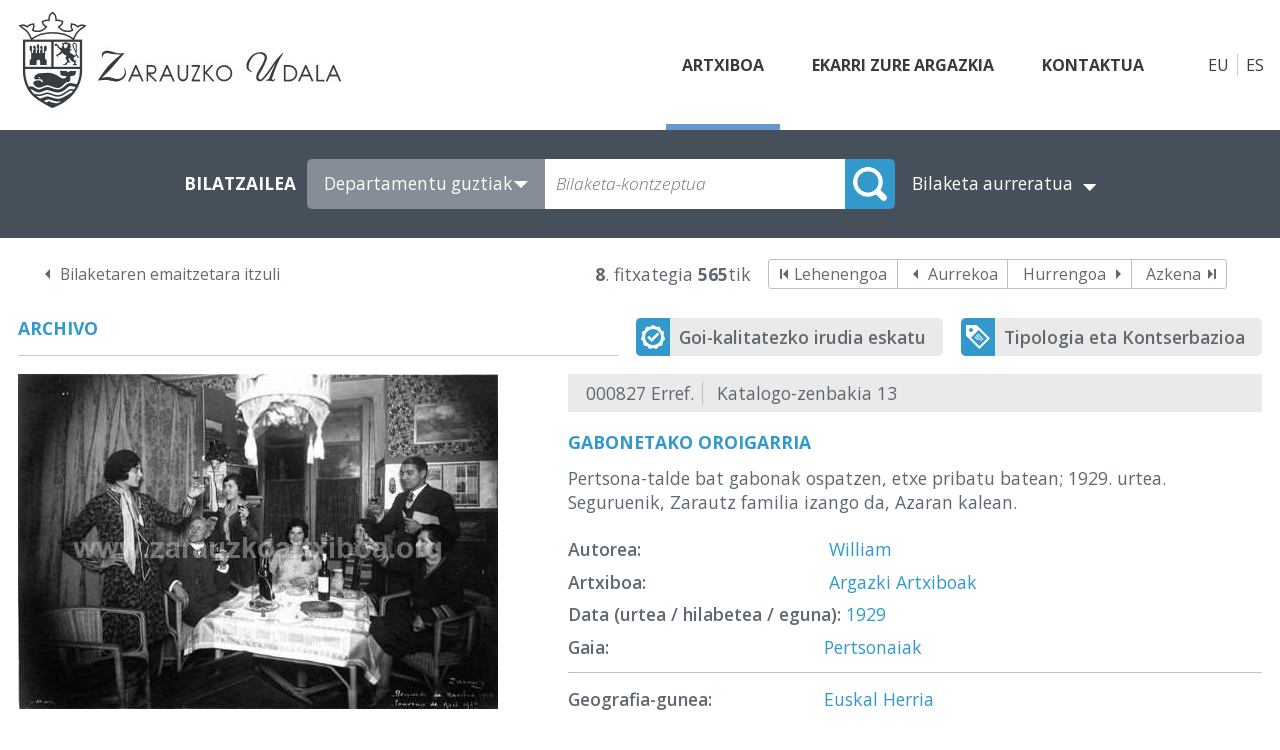

--- FILE ---
content_type: text/html; charset=utf-8
request_url: http://www.zarauzkoartxiboa.org/DetalleFoto.aspx?lng=eu&i=8&ck=interior
body_size: 20776
content:

<html>
    <head><title>
	Gabonetako oroigarria - Kultur Arte-Ondarearen Artxiboak - Zarauzko Udaleko Kultura Departamentua
</title><link href="style.css" rel="stylesheet" type="text/css" /><meta name="keywords" content="Gabonetako oroigarria,William,Pertsonaiak,Euskal Herria,Gipuzkoa,Zarautz,Alde Zaharra,Kultur Arte-Ondarearen Artxiboak,Zarauzko Udaleko Kultura Departamentua"/><meta name="Description" content="Pertsona-talde bat gabonak ospatzen, etxe pribatu batean; 1929. urtea. Seguruenik, Zarautz familia izango da, Azaran kalean."></head>
    <body>
        <div class="container">
            <header>
                
<a class="logo" href="/"><img src="images/zarauzkoartxiboa.jpg" id="CtrMenuPrincipal1_logo" /></a>
<nav class="menu">
    <a id="CtrMenuPrincipal1_lnkArchivo" class="archivoFotografico">Artxiboa</a>
    <a id="CtrMenuPrincipal1_lnkParticipacion" class="participacion" href="Participacion.aspx?lng=eu">Ekarri zure argazkia</a>
    <a id="CtrMenuPrincipal1_lnkContacto" href="Contacto.aspx?lng=eu">Kontaktua</a>
</nav>
<div class="idiomas">
    <a id="CtrMenuPrincipal1_lnkEuskera" class="euskera">EU</a>
    <a id="CtrMenuPrincipal1_lnkCastellano" class="castellano" href="/DetalleFoto.aspx?lng=es">ES</a>
</div>
            </header>
            <section>
                <article>
                    <form name="form1" method="post" action="DetalleFoto.aspx?lng=eu&amp;i=8&amp;ck=interior" id="form1">
<div>
<input type="hidden" name="__EVENTTARGET" id="__EVENTTARGET" value="" />
<input type="hidden" name="__EVENTARGUMENT" id="__EVENTARGUMENT" value="" />
<input type="hidden" name="__VIEWSTATE" id="__VIEWSTATE" value="/wEPDwULLTEwMzQzNzAyMTVkZN3T0H/eHZnyE2vcBPpA3aVGi/tv" />
</div>

<script type="text/javascript">
//<![CDATA[
var theForm = document.forms['form1'];
if (!theForm) {
    theForm = document.form1;
}
function __doPostBack(eventTarget, eventArgument) {
    if (!theForm.onsubmit || (theForm.onsubmit() != false)) {
        theForm.__EVENTTARGET.value = eventTarget;
        theForm.__EVENTARGUMENT.value = eventArgument;
        theForm.submit();
    }
}
//]]>
</script>


<script src="/WebResource.axd?d=38hG1JO0D_swq3iMSnAt5Y7X9reYX0feNPSkTw9Qqc0aK2oZAKJZRSoAjKoG5CHb3O5eYykvhNYO3qO62GION5Ar5jY1&amp;t=637290884955209867" type="text/javascript"></script>

<div>

	<input type="hidden" name="__VIEWSTATEGENERATOR" id="__VIEWSTATEGENERATOR" value="7354DAD3" />
	<input type="hidden" name="__EVENTVALIDATION" id="__EVENTVALIDATION" value="/wEWIwLPx8voCgLdia+VDgLG7OzxBQLgpsa2DQLwgfvhBALf5+PfCwLG8NegBgLuwtTLAgKqpO/nCgKY7rvBAwKGv5iYBALoqbpSApHpiOMMAum+jNUGAvHv6ZAOAoTrxMYFAtTDzKgEAuHG8jgCz7q3hwoC9bbxhwgC6Pv2ngICtIDFkgICksKw9QkC3p+N5AwCorbJ3AgC9IvENwLZ9rXZDgKvi7XlBQKa6t/8CQLz5YzZDgLs5YzZDgLt5YzZDgLu5YzZDgLHqvHxBAKKwNo/+Yvfpl8n2oyXqN2VAjej6dtG+sU=" />
</div>
                        <div class="buscador-sencillo">
                            <div class="buscador">
                                <input name="Buscador$hidNumRegistro" type="hidden" id="Buscador_hidNumRegistro" />   
<input name="Buscador$hidAutor" type="hidden" id="Buscador_hidAutor" />   
<input name="Buscador$hidAno" type="hidden" id="Buscador_hidAno" />   
<input name="Buscador$hidMes" type="hidden" id="Buscador_hidMes" />   
<input name="Buscador$hidDia" type="hidden" id="Buscador_hidDia" />   
<input name="Buscador$hidMateria" type="hidden" id="Buscador_hidMateria" />   
<input name="Buscador$hidArea" type="hidden" id="Buscador_hidArea" />   
<input name="Buscador$hidTerritorio" type="hidden" id="Buscador_hidTerritorio" />   
<input name="Buscador$hidLocalidad" type="hidden" id="Buscador_hidLocalidad" />   
<input name="Buscador$hidBarrio" type="hidden" id="Buscador_hidBarrio" />   
<input name="Buscador$hidOrdenacion" type="hidden" id="Buscador_hidOrdenacion" />   
<input name="Buscador$hidTitulo" type="hidden" id="Buscador_hidTitulo" />   
<input name="Buscador$hidDescripcion" type="hidden" id="Buscador_hidDescripcion" /> 
<input name="Buscador$hidTecnica" type="hidden" id="Buscador_hidTecnica" /> 
<input name="Buscador$hidTipo" type="hidden" id="Buscador_hidTipo" /> 
<input name="Buscador$hidOrigen" type="hidden" id="Buscador_hidOrigen" /> 
<input name="Buscador$hidUbicacion" type="hidden" id="Buscador_hidUbicacion" /> 
<input name="Buscador$hidConseguidoEl" type="hidden" id="Buscador_hidConseguidoEl" />   
<input name="Buscador$hidKeyWords" type="hidden" id="Buscador_hidKeyWords" value="interior" />   
<input name="Buscador$hidArchivo" type="hidden" id="Buscador_hidArchivo" /> 
<input name="Buscador$hidPublicacion" type="hidden" id="Buscador_hidPublicacion" />
<input name="Buscador$hidIdioma" type="hidden" id="Buscador_hidIdioma" />
<input name="Buscador$hidCampo" type="hidden" id="Buscador_hidCampo" />
<input name="Buscador$hidMicrotesauro" type="hidden" id="Buscador_hidMicrotesauro" />
<input name="Buscador$hidDescriptores" type="hidden" id="Buscador_hidDescriptores" />  
<input name="Buscador$hidIdentificadores" type="hidden" id="Buscador_hidIdentificadores" />  
<input name="Buscador$hidToponimos" type="hidden" id="Buscador_hidToponimos" />  
<input name="Buscador$hidFuente" type="hidden" id="Buscador_hidFuente" />   
<!-- Buscador -->
<div id="Buscador_ctrBuscador" class="buscador">
    <span id="Buscador_lblBuscador">BILATZAILEA</span>
    <div class="buscador-c">
        <select name="Buscador$lstArchivo" id="Buscador_lstArchivo">
	<option value="0">Departamentu guztiak</option>
	<option value="1">Argazki Artxiboak</option>
	<option value="2">Artxibo Artistikoak</option>
	<option value="3">Prentsa historikoa</option>

</select>
        <input name="Buscador$txtCadena" type="text" id="Buscador_txtCadena" class="caja" placeholder="Bilaketa-kontzeptua" />
        <input type="submit" name="Buscador$btoBuscar" value="" onclick="javascript:WebForm_DoPostBackWithOptions(new WebForm_PostBackOptions(&quot;Buscador$btoBuscar&quot;, &quot;&quot;, true, &quot;&quot;, &quot;&quot;, false, false))" id="Buscador_btoBuscar" class="boton" />
    </div>
    <span id="Buscador_lblArchivo" style="display: none" for="Buscador_lstArchivo">ARTXIBOA:</span>
    <a id="Buscador_lnkBusAvanzada" href="ArchivoFotografico.aspx?lng=eu&amp;b=1&amp;x=">Bilaketa aurreratua</a>
</div>
<!-- Buscador Avanzado -->





                            </div>
                        </div>
                        <div class="contenido">
                            <div class="centro">
                                
<div class="paginacion">
    <a id="PaginacionSup_lnkVolver" class="volver" href="ArchivoFotografico.aspx?lng=eu&amp;i=8&amp;ck=interior">Bilaketaren emaitzetara itzuli</a>
    
    <div class="desplazamiento">
        <span id="PaginacionSup_Paginacion" class="pagina"><strong>8</strong>. fitxategia <strong>565</strong>tik</span>
        
        <span class="enrutadores-c">
        <a id="PaginacionSup_lnkPrimero" class="primero" href="DetalleFoto.aspx?lng=eu&amp;i=1&amp;ck=interior">Lehenengoa</a>
        <a id="PaginacionSup_lnkAnterior" class="anterior" href="DetalleFoto.aspx?lng=eu&amp;i=7&amp;ck=interior">Aurrekoa</a>
        <a id="PaginacionSup_lnkSiguiente" class="siguiente" href="DetalleFoto.aspx?lng=eu&amp;i=9&amp;ck=interior">Hurrengoa</a>
        <a id="PaginacionSup_lnkUltimo" class="ultimo" href="DetalleFoto.aspx?lng=eu&amp;i=565&amp;ck=interior">Azkena</a>
        </div>
    </div>
</div> 

                                <!-- FICHA: DATOS FOTO -->
                                <div class="archivo-controles-c">
                                    <span class="titulo-azul">Archivo</span>
                                    <div class="controles-c">
                                        <a id="lnkSolicitar" class="solicitar" href="Reglamento.aspx?lng=eu">Goi-kalitatezko irudia eskatu</a>
                                        <a id="lnkTipologia" class="conservacion" href="Tipologia.aspx?lng=eu&amp;t=1">Tipologia eta Kontserbazioa</a>
                                    </div>
                                </div>
                                <div class="ficha">
                                    <div class="izquierda">
                                        
                                        <img id="Foto" class="foto" src="Foto.aspx?id=827" alt="Gabonetako oroigarria" style="border-width:0px;" />
                                        <div class="det-controles">
                                            <a id="lnkComentar" class="comentar" href="DetalleFoto.aspx?lng=eu&amp;i=8&amp;ck=interior&amp;com=1#formulario">Irudia komentatu</a>                  
                                        </div>
                                                
                                    </div>
                                    <div class="derecha">                
                                        <div class="encabezado">
                                            <span id="lblReferencia" class="referencia">000827 Erref.</span>
                                            <span id="lblSignatura" class="signatura">Katalogo-zenbakia 13        </span>                        
                                        </div>
                                        <div class="detalle">
                                            <span id="txtTitulo" class="campo">Gabonetako oroigarria</span>
                                            <span id="txtDescripcion" class="campo">Pertsona-talde bat gabonak ospatzen, etxe pribatu batean; 1929. urtea. Seguruenik, Zarautz familia izango da, Azaran kalean.</span>
                                            <div>
                                                <span id="lblAutor" class="etiqueta" style="font-weight:bold;">Autorea: </span>
                                                <a id="lnkAutor" class="campo" href="ArchivoFotografico.aspx?lng=eu&amp;i=1&amp;avan=1&amp;a=39">William</a>
                                            </div>
                                            <div>
                                                <span id="lblArchivoReg" class="etiqueta" style="font-weight:bold;">Artxiboa: </span>
                                                <a id="lnkArchivo" class="campo" href="ArchivoFotografico.aspx?lng=eu&amp;i=1&amp;avan=1&amp;x=1">Argazki Artxiboak</a><a id="HyperLink2" class="campo"></a><a id="HyperLink3" class="campo"></a>
                                            </div>
                                            <div>
                                                <span id="lblAno" class="etiqueta" style="font-weight:bold;">Data (urtea / hilabetea / eguna): </span>
                                                <a id="lnkAno" class="campo" href="ArchivoFotografico.aspx?lng=eu&amp;i=1&amp;avan=1&amp;y=1929">1929</a><a id="lnkMes" class="campo"></a><a id="lnkDia" class="campo"></a>
                                            </div>
                                              <!-- DATOS FOTO -->
                                            
                                                <div>
                                                    <span id="lblCategoria" class="etiqueta" style="font-weight:bold;">Gaia: </span><a id="lnkCategoria" class="campo" href="ArchivoFotografico.aspx?lng=eu&amp;i=1&amp;avan=1&amp;x=1&amp;g=5">Pertsonaiak</a>
                                                </div>
                                                <hr />
                                                <div>
                                                    <span id="lblArea" class="etiqueta" style="font-weight:bold;">Geografia-gunea: </span><a id="lnkArea" class="campo" href="ArchivoFotografico.aspx?lng=eu&amp;i=1&amp;avan=1&amp;x=1&amp;r=7">Euskal Herria</a>
                                                </div>
                                                <div>
                                                    <span id="lblTerritorio" class="etiqueta" style="font-weight:bold;">Lurraldea: </span><a id="lnkTerritorio" class="campo" href="ArchivoFotografico.aspx?lng=eu&amp;i=1&amp;avan=1&amp;x=1&amp;t=16">Gipuzkoa</a>
                                                </div>
                                                <div>
                                                    <span id="lblLocalidad" class="etiqueta" style="font-weight:bold;">Herria: </span><a id="lnkLocalidad" class="campo" href="ArchivoFotografico.aspx?lng=eu&amp;i=1&amp;avan=1&amp;x=1&amp;l=37">Zarautz</a>
                                                </div>
                                                <div>
                                                    <span id="lblBarrio" class="etiqueta" style="font-weight:bold;">Auzoa: </span><a id="lnkBarrio" class="campo" href="ArchivoFotografico.aspx?lng=eu&amp;i=1&amp;avan=1&amp;x=1&amp;z=53">Alde Zaharra</a>
                                                </div>
                                                <hr />
                                                <div>
                                                    <span id="lblProcedencia" class="etiqueta" style="font-weight:bold;">Jatorria: </span><span id="txtProcedencia" class="campo"></span>
                                                </div>
                                                <div>
                                                    <span id="lblFormaIngreso" class="etiqueta" style="font-weight:bold;">Sarreraren jatorria: </span><span id="txtFormaIngreso" class="campo"></span>
                                                </div>
                                                <div>
                                                    <span id="lblSituacion" class="etiqueta" style="font-weight:bold;">Legezko egoera: </span><span id="txtSituacion" class="campo"></span>
                                                </div>
                                                <hr />
                                                <div>
                                                    <span id="lblMedidas" class="etiqueta" style="font-weight:bold;">Neurriak (pixel/zm): </span><span id="txtMedidas" class="campo">13 x 18</span>
                                                </div>
                                                <div>
                                                    <span id="lblPositivo" class="etiqueta" style="font-weight:bold;">Positiboa / Negatiboa: </span><span id="txtPositivo" class="campo">Positiboa</span>
                                                </div>
                                                <div>
                                                    <span id="lblSoporte" class="etiqueta" style="font-weight:bold;">Euskarria: </span><span id="txtSoporte" class="campo">Papera</span>
                                                </div>
                                                <div>
                                                    <span id="lblColor" class="etiqueta" style="font-weight:bold;">Z/B – Koloretan: </span><span id="txtColor" class="campo">Z/B</span>
                                                </div>
                                                <div>
                                                    <span id="lblEstado" class="etiqueta" style="font-weight:bold;">Kontserbazio-egoera: </span><span id="txtEstado" class="campo">Ona</span>
                                                </div>
                                            
                                            <!-- DATOS PATRIMONIO -->
                                            
                                            <!-- DATOS ARTICULO -->
                                                                    
                                            <div>
                                                <span id="lblObservaciones" class="etiqueta" style="font-weight:bold;">Oharrak: </span>
                                                <span id="txtObservaciones" class="campo">Foto cedida por Mari Carmen Olarreta. Negativo en Caja 1, sobre 6. Digitalización sobre original. En archivo copia del año 2000. Leyenda en positivado: "William. Zarauz / Recuerdo de navidad 1929 / Souvenir de Nöel 1929"</span>
                                            </div>
                                            <hr />
                                            <span id="lblKeyWords" class="etiqueta" style="font-weight:bold;">Gako-hitzak:</span>
                                            <div class="campo"><a href="ArchivoFotografico.aspx?lng=eu&i=1&avan=1&ck=Navidad">Navidad</a><a href="ArchivoFotografico.aspx?lng=eu&i=1&avan=1&ck=familiares">familiares</a><a href="ArchivoFotografico.aspx?lng=eu&i=1&avan=1&ck=comida">comida</a><a href="ArchivoFotografico.aspx?lng=eu&i=1&avan=1&ck=interior">interior</a><a href="ArchivoFotografico.aspx?lng=eu&i=1&avan=1&ck=antiguas">antiguas</a><a href="ArchivoFotografico.aspx?lng=eu&i=1&avan=1&ck=1929">1929</a><a href="ArchivoFotografico.aspx?lng=eu&i=1&avan=1&ck=gabonak">gabonak</a><a href="ArchivoFotografico.aspx?lng=eu&i=1&avan=1&ck=sendikoak">sendikoak</a><a href="ArchivoFotografico.aspx?lng=eu&i=1&avan=1&ck=oturuntzak">oturuntzak</a><a href="ArchivoFotografico.aspx?lng=eu&i=1&avan=1&ck=barnealdekoa">barnealdekoa</a><a href="ArchivoFotografico.aspx?lng=eu&i=1&avan=1&ck=antzinakoak">antzinakoak</a><a href="ArchivoFotografico.aspx?lng=eu&i=1&avan=1&ck=1929">1929</a></div>
                                        </div>
                                    </div>
                                </div>
                                
<div class="paginacion">
    <a id="PaginacionInf_lnkVolver" class="volver" href="ArchivoFotografico.aspx?lng=eu&amp;i=8&amp;ck=interior">Bilaketaren emaitzetara itzuli</a>
    
    <div class="desplazamiento">
        <span id="PaginacionInf_Paginacion" class="pagina"><strong>8</strong>. fitxategia <strong>565</strong>tik</span>
        
        <span class="enrutadores-c">
        <a id="PaginacionInf_lnkPrimero" class="primero" href="DetalleFoto.aspx?lng=eu&amp;i=1&amp;ck=interior">Lehenengoa</a>
        <a id="PaginacionInf_lnkAnterior" class="anterior" href="DetalleFoto.aspx?lng=eu&amp;i=7&amp;ck=interior">Aurrekoa</a>
        <a id="PaginacionInf_lnkSiguiente" class="siguiente" href="DetalleFoto.aspx?lng=eu&amp;i=9&amp;ck=interior">Hurrengoa</a>
        <a id="PaginacionInf_lnkUltimo" class="ultimo" href="DetalleFoto.aspx?lng=eu&amp;i=565&amp;ck=interior">Azkena</a>
        </div>
    </div>
</div> 

                            </div>
                        </div>
                     </form>
                </article>
            </section>
            <footer>
                
<div class="pie">
    <div class="pie-dir">
        <div class="pd-izq">
            <div class="logo-pie"><img src="/images/zarauzkoartxiboa-trans.png" /></div>
            <div class="pie-direccion">
                <p class="pie-tit1">Zarauzko Udala - Kultura Departamentua</p>
                <p class="direccion">Sanz Enea Kultur Etxea - Nafarroa Kalea, 22</p>
                <p class="direccion"><a href="mailto:kultura@zarautz.eus">kultura@zarautz.eus</a> - <a class="tel" href="tel:+34 943 005 120">Tlf. 943 005 120</a></p>
            </div>
        </div>
        <div class="pd-drcha"><img src="/images/zarauzkoartxiboa-udala-trans.png" /></div>
    </div>
    <div class="pie-dir-abajo">
        <div class="pda-izq">
            <a class="pie-sep" href="/">www.zarazkoartxiboa.org</a> 
            <a id="CtrPie1_lnkAviso" class="pie-sep" href="Aviso.aspx?lng=eu">Legezko Oharra</a> 
            <a id="CtrPie1_lnkCookies" class="pie-sep" href="Cookies.aspx?lng=eu">Cookieak</a> 
            <span class="pie-separador">|</span> 
            <span class="texto">Diseño y programación:</span>  
            <a id="CtrPie1_lnkDesarrollo" alt="Diseño y programación de páginas web en Gipuzkoa/Guipuzcoa" title="Diseño y programación de páginas web en Gipuzkoa/Guipuzcoa" href="http://www.sector04.com" target="_blank">Sector04</a>
        </div>
        <div class="pda-drca">
            <ul class="redes">
                <li><a href="#" target="_blank"><img alt="Twitter" src="/images/twitter.png" /></a></li>
                <li><a href="#" target="_blank"><img alt="Youtube" src="/images/youtube.png" /></a></li>
                <li><a href="#" target="_blank"><img alt="Facebook" src="/images/facebook.png" /></a></li>
                <li><a href="#" target="_blank"><img alt="Instagram" src="/images/instagram.png" /></a></li>
            </ul>
            <a href="https://www.zarautz.eus/" target="_blank">www.zarautz.eus</a>
        </div>
    </div>
</div>
            </footer>
        </div>
    </body>
</html>